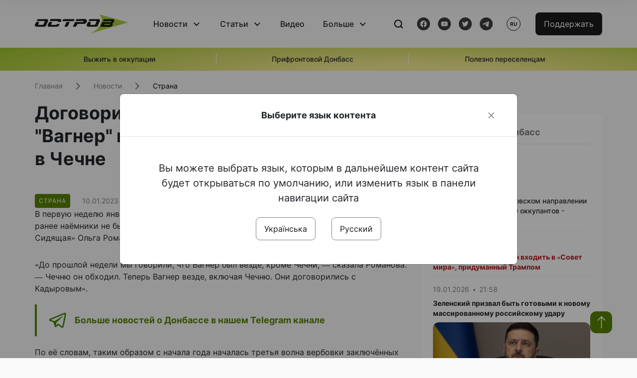

--- FILE ---
content_type: text/html; charset=UTF-8
request_url: https://www.ostro.org/ru/news/dogovorylys-s-kadyrovym-chvk-vagner-nachala-verbovku-zaklyuchyonnyh-v-chechne-i400816
body_size: 16220
content:

<!DOCTYPE html>
<html lang="ru">
<head>
    <meta charset="utf-8">
    <meta http-equiv="X-UA-Compatible" content="IE=edge">
    <title>Договорились с Кадыровым: ЧВК &quot;Вагнер&quot; начала вербовку заключённых в Чечне | ОстроВ</title>
    <link rel="apple-touch-icon" sizes="57x57" href="/favicon/apple-icon-57x57.png">
    <link rel="apple-touch-icon" sizes="60x60" href="/favicon/apple-icon-60x60.png">
    <link rel="apple-touch-icon" sizes="72x72" href="/favicon/apple-icon-72x72.png">
    <link rel="apple-touch-icon" sizes="76x76" href="/favicon/apple-icon-76x76.png">
    <link rel="apple-touch-icon" sizes="114x114" href="/favicon/apple-icon-114x114.png">
    <link rel="apple-touch-icon" sizes="120x120" href="/favicon/apple-icon-120x120.png">
    <link rel="apple-touch-icon" sizes="144x144" href="/favicon/apple-icon-144x144.png">
    <link rel="apple-touch-icon" sizes="152x152" href="/favicon/apple-icon-152x152.png">
    <link rel="apple-touch-icon" sizes="180x180" href="/favicon/apple-icon-180x180.png">
    <link rel="icon" type="image/png" sizes="192x192"  href="/favicon/android-icon-192x192.png">
    <link rel="icon" type="image/png" sizes="32x32" href="/favicon/favicon-32x32.png">
    <link rel="icon" type="image/png" sizes="96x96" href="/favicon/favicon-96x96.png">
    <link rel="icon" type="image/png" sizes="16x16" href="/favicon/favicon-16x16.png">
    <link rel="manifest" href="/favicon/manifest.json">
    <meta name="msapplication-TileColor" content="#ffffff">
    <meta name="msapplication-TileImage" content="/favicon/ms-icon-144x144.png">
    <meta name="theme-color" content="##588400">
    <meta name="apple-mobile-web-app-status-bar-style" content="black-translucent">
    <meta name="viewport"
          content="width=device-width, user-scalable=no, initial-scale=1.0, maximum-scale=1.0, minimum-scale=1.0">
    <meta name="csrf-param" content="_csrf-frontend">
<meta name="csrf-token" content="pGlUZJWQZ_J6W0WXgRB7H-_0QfOKg98gCXmNCVWPsheXCw0z49YWggorDN3oWh9V3KYmqvjT5lpfIPRCJ93idA==">
            <meta property="fb:app_id" content="583173016509071">
        <meta name="title" content="Договорились с Кадыровым: ЧВК &quot;Вагнер&quot; начала вербовку заключённых в Чечне | ОстроВ">
<meta name="description" content="В первую неделю января в колониях Чечни началась вербовка заключённых в ЧВК &amp;quot;Вагнер&amp;quot;, ранее наёмники не были замечены в этом регионе.">
<meta property="og:title" content="Договорились с Кадыровым: ЧВК &quot;Вагнер&quot; начала вербовку заключённых в Чечне">
<meta name="twitter:title" content="Договорились с Кадыровым: ЧВК &quot;Вагнер&quot; начала вербовку заключённых в Чечне">
<meta property="og:type" content="article">
<meta property="og:description" content="В первую неделю января в колониях Чечни началась вербовка заключённых в ЧВК &amp;quot;Вагнер&amp;quot;, ранее наёмники не были замечены в этом регионе.">
<meta name="twitter:description" content="В первую неделю января в колониях Чечни началась вербовка заключённых в ЧВК &amp;quot;Вагнер&amp;quot;, ранее наёмники не были замечены в этом регионе.">
<meta property="og:url" content="https://www.ostro.org/ru/news/dogovorylys-s-kadyrovym-chvk-vagner-nachala-verbovku-zaklyuchyonnyh-v-chechne-i400816">
<meta property="og:image" content="https://www.ostro.org/upload/share/news/2023/01/16/og_image_400816.png?v=1673906331">
<meta name="twitter:image" content="https://www.ostro.org/upload/share/news/2023/01/16/og_image_400816.png?v=1673906331">
<meta property="og:image:width" content="1200">
<meta property="og:image:height" content="630">
<meta property="og:image:type" content="image/png">
<link href="https://www.ostro.org/news/dogovorylys-s-kadyrovym-chvk-vagner-nachala-verbovku-zaklyuchyonnyh-v-chechne-i400817" rel="alternate" hreflang="uk">
<link href="https://www.ostro.org/news/dogovorylys-s-kadyrovym-chvk-vagner-nachala-verbovku-zaklyuchyonnyh-v-chechne-i400817" rel="alternate" hreflang="x-default">
<link href="https://www.ostro.org/ru/news/dogovorylys-s-kadyrovym-chvk-vagner-nachala-verbovku-zaklyuchyonnyh-v-chechne-i400816" rel="alternate" hreflang="ru">
<link type="application/rss+xml" href="https://www.ostro.org/rssfeed/rss.xml" title="ОстроВ - General feed of all materials" rel="alternate">
<link type="application/rss+xml" href="https://www.ostro.org/rssfeed/news.xml" title="ОстроВ - Новости" rel="alternate">
<link type="application/rss+xml" href="https://www.ostro.org/rssfeed/articles.xml" title="ОстроВ - Статьи" rel="alternate">
<link type="application/rss+xml" href="https://www.ostro.org/rssfeed/video.xml" title="ОстроВ - Видео" rel="alternate">
<link type="application/rss+xml" href="https://www.ostro.org/rssfeed/rss_ru.xml" title="ОстроВ - General feed of all materials (Русский)" rel="alternate">
<link type="application/rss+xml" href="https://www.ostro.org/rssfeed/news_ru.xml" title="ОстроВ - Новости (Русский)" rel="alternate">
<link type="application/rss+xml" href="https://www.ostro.org/rssfeed/articles_ru.xml" title="ОстроВ - Статьи (Русский)" rel="alternate">
<link type="application/rss+xml" href="https://www.ostro.org/rssfeed/video_ru.xml" title="ОстроВ - Видео (Русский)" rel="alternate">
<link href="/dist/styles/main.min.css?v=1762335726" rel="stylesheet">
<link href="/css/site.css?v=1739541963" rel="stylesheet">
<script>var newsFeed = "\/ru\/site\/news-feed";</script>    <script type="application/ld+json">{"@context":"https:\/\/schema.org","@graph":[{"@type":"NewsMediaOrganization","@id":"https:\/\/www.ostro.org#organization","name":"ОстроВ","legalName":"ГРОМАДСЬКА ОРГАНІЗАЦІЯ «ЦЕНТР ДОСЛІДЖЕНЬ СОЦІАЛЬНИХ ПЕРСПЕКТИВ ДОНБАСУ»","identifier":"R40-06473","additionalType":"https:\/\/webportal.nrada.gov.ua\/derzhavnyj-reyestr-sub-yektiv-informatsijnoyi-diyalnosti-u-sferi-telebachennya-i-radiomovlennya\/","url":"https:\/\/www.ostro.org\/","logo":{"@type":"ImageObject","url":"https:\/\/www.ostro.org\/dist\/img\/logo\/ostrov_black.svg"},"employee":{"@type":"Person","name":"Сергій Гармаш","jobTitle":"Головний редактор","url":"https:\/\/www.ostro.org\/author\/sergij-garmash-1","sameAs":"https:\/\/www.ostro.org\/author\/sergij-garmash-1"},"email":"info@ostro.org","sameAs":["https:\/\/www.facebook.com\/iaostro","https:\/\/www.youtube.com\/user\/ostroorg","https:\/\/x.com\/ostro_v","https:\/\/t.me\/iaostro","https:\/\/whatsapp.com\/channel\/0029VaqFRXdAojYln5rZTq38"]},{"@type":"WebSite","@id":"https:\/\/www.ostro.org#website","url":"https:\/\/www.ostro.org\/","name":"ОстроВ","inLanguage":"ru"},{"@type":"WebPage","@id":"https:\/\/www.ostro.org\/ru\/news\/dogovorylys-s-kadyrovym-chvk-vagner-nachala-verbovku-zaklyuchyonnyh-v-chechne-i400816#webpage","url":"https:\/\/www.ostro.org\/ru\/news\/dogovorylys-s-kadyrovym-chvk-vagner-nachala-verbovku-zaklyuchyonnyh-v-chechne-i400816","name":"Договорились с Кадыровым: ЧВК \u0022Вагнер\u0022 начала вербовку заключённых в Чечне","inLanguage":"ru","mainEntity":{"@type":"NewsArticle","@id":"https:\/\/www.ostro.org\/ru\/news\/dogovorylys-s-kadyrovym-chvk-vagner-nachala-verbovku-zaklyuchyonnyh-v-chechne-i400816#newsArticle"},"isPartOf":{"@id":"https:\/\/www.ostro.org#website"}},{"@type":"NewsArticle","@id":"https:\/\/www.ostro.org\/ru\/news\/dogovorylys-s-kadyrovym-chvk-vagner-nachala-verbovku-zaklyuchyonnyh-v-chechne-i400816#newsArticle","url":"https:\/\/www.ostro.org\/ru\/news\/dogovorylys-s-kadyrovym-chvk-vagner-nachala-verbovku-zaklyuchyonnyh-v-chechne-i400816","headline":"Договорились с Кадыровым: ЧВК \u0022Вагнер\u0022 начала вербовку заключённых в Чечне","articleBody":"В первую неделю января в колониях Чечни началась вербовка заключённых в ЧВК \u0026quot;Вагнер\u0026quot;, ранее наёмники не были замечены в этом регионе. Об этом сообщила глава фонда \u0026laquo;Русь Сидящая\u0026raquo; Ольга Романова в комментарии «Вёрстке». «До прошлой недели мы говорили, что Вагнер был везде, кроме Чечни, \u0026mdash; сказала Романова. — Чечню он обходил. Теперь Вагнер везде, включая Чечню. Они договорились с Кадыровым». По её словам, таким образом с начала года началась третья волна вербовки заключённых для участия в войне с Украиной, которая покрывает колонии во всех регионах страны. Первая волна таких вербовок, по словам Романовой, шла в центральной части страны с 26 июня по 21 сентября 2022 года, а вторая — на Урале и Дальнем Востоке с 21 сентября по конец декабря. «Вторая волна была самой большой, самой \u0026quot;урожайной\u0026quot; — с Урала до Дальнего Востока. Они набрали основную часть там, а потом в декабре вербовка приостановилась, причём везде, — рассказала Ольга Романова. — Виноват в этом был сам Пригожин. Заключённые побежали с фронта в двух направлениях: дезертирство и сдача в плен. Это приобрело массовый характер». По словам Романовой, когда число побегов с фронта начало увеличиваться, связанный с ЧВК Вагнера Telegram-канал распространил видео внесудебной казни завербованного на войну заключённого Евгения Нужина. В опубликованном ролике неизвестные в масках насмерть забили Нужина кувалдой. «Мы знаем о существовании как минимум четырёх подобных видео, которые не стали публичными, но о них рассказывают заключенные. Им их показывали, — сообщила Ольга Романова. — Эти видео приостановили вербовку. Пригожин посчитал, что видео остановят дезертирство и сдачу в плен, да, это случилось, но и число желающих воевать резко убавилось. Если до этого он заходил в зоны и брал минимум по 100 человек, а в среднем 300-400, то в декабре их количество сократилось до 20-29». Ситуация изменилась с 5 января, когда стало известно, что около 20 осуждённых, участвовавших в войне в качестве наёмников, получили помилование, сообщила глава «Руси Сидящей». «Сейчас мы наблюдаем всплеск новых вербовок, — сказала Романова. — Так, с первой недели января началась новая, третья волна».","name":"Договорились с Кадыровым: ЧВК \u0022Вагнер\u0022 начала вербовку заключённых в Чечне","description":"В первую неделю января в колониях Чечни началась вербовка заключённых в ЧВК \u0026quot;Вагнер\u0026quot;, ранее наёмники не были замечены в этом регионе. Об этом сообщила глава фонда \u0026laquo;Русь Сидящая\u0026raquo; Ольга Романова в комментарии «Вёрстке». «До","inLanguage":"ru","datePublished":"2023-01-10T15:33:29+02:00","dateModified":"2023-01-16T23:58:51+02:00","mainEntityOfPage":{"@type":"WebPage","@id":"https:\/\/www.ostro.org\/ru\/news\/dogovorylys-s-kadyrovym-chvk-vagner-nachala-verbovku-zaklyuchyonnyh-v-chechne-i400816#webpage"},"publisher":{"@id":"https:\/\/www.ostro.org#organization"},"isPartOf":{"@id":"https:\/\/www.ostro.org#website"},"editor":{"@type":"Person","name":"Сергій Гармаш","jobTitle":"Головний редактор","url":"https:\/\/www.ostro.org\/author\/sergij-garmash-1","sameAs":"https:\/\/www.ostro.org\/author\/sergij-garmash-1"},"keywords":["Россия","заключенные","Чечня","Вагнер ПВК","Вагнер найманці"],"author":{"@type":"Organization","name":"ОстроВ"},"image":{"@type":"ImageObject","url":"https:\/\/www.ostro.org\/upload\/share\/news\/2023\/01\/16\/og_image_400816.png","width":1200,"height":630}}]}</script>   
    <script async src="https://securepubads.g.doubleclick.net/tag/js/gpt.js"></script>
<script>
  window.googletag = window.googletag || {cmd: []};
  googletag.cmd.push(function() {
    googletag.defineSlot('/21688950999/Main_page_upper_articles', [[872, 125], [728, 90], [750, 100]], 'div-gpt-ad-1681369194137-0').addService(googletag.pubads());
    googletag.pubads().enableSingleRequest();
    googletag.enableServices();
  });
</script>

<script async src="https://securepubads.g.doubleclick.net/tag/js/gpt.js"></script>
<script>
  window.googletag = window.googletag || {cmd: []};
  googletag.cmd.push(function() {
    googletag.defineSlot('/21688950999/Main_in_artices', [[872, 125], [728, 90], [750, 100]], 'div-gpt-ad-1681369667713-0').addService(googletag.pubads());
    googletag.pubads().enableSingleRequest();
    googletag.enableServices();
  });
</script>

<script async src="https://securepubads.g.doubleclick.net/tag/js/gpt.js"></script>
<script>
  window.googletag = window.googletag || {cmd: []};
  googletag.cmd.push(function() {
    googletag.defineSlot('/21688950999/Nad_lentoi', [[300, 250], 'fluid', [364, 280], [240, 400], [424, 280], [250, 250], [336, 280], [200, 200], [250, 360], [300, 100], [280, 280]], 'div-gpt-ad-1683641197311-0').addService(googletag.pubads());
    googletag.pubads().enableSingleRequest();
    googletag.pubads().collapseEmptyDivs();
    googletag.enableServices();
  });
</script>

<script async src="https://securepubads.g.doubleclick.net/tag/js/gpt.js"></script>
<script>
  window.googletag = window.googletag || {cmd: []};
  googletag.cmd.push(function() {
    googletag.defineSlot('/21688950999/Nad_lentoi_mobile', [[300, 250], [424, 280], [364, 280], [280, 280], [300, 100], [200, 200], 'fluid', [250, 250], [250, 360], [240, 400], [336, 280]], 'div-gpt-ad-1683641254420-0').addService(googletag.pubads());
    googletag.pubads().enableSingleRequest();
    googletag.pubads().collapseEmptyDivs();
    googletag.enableServices();
  });
</script>

<script async src="https://securepubads.g.doubleclick.net/tag/js/gpt.js"></script>
<script>
  window.googletag = window.googletag || {cmd: []};
  googletag.cmd.push(function() {
    googletag.defineSlot('/469082444/newsite_300_250_nad_lentoi', [300, 250], 'div-gpt-ad-1678699630159-0').addService(googletag.pubads());
    googletag.pubads().enableSingleRequest();
    googletag.enableServices();
  });
</script>
<script async src="https://securepubads.g.doubleclick.net/tag/js/gpt.js"></script>
<script>
  window.googletag = window.googletag || {cmd: []};
  googletag.cmd.push(function() {
    googletag.defineSlot('/469082444/newsite_300_250_lenta2_after_news', [300, 250], 'div-gpt-ad-1673600014699-0').addService(googletag.pubads());
    googletag.pubads().enableSingleRequest();
    googletag.enableServices();
  });


</script>
<script async src="https://securepubads.g.doubleclick.net/tag/js/gpt.js"></script>
<script>
  window.googletag = window.googletag || {cmd: []};
  googletag.cmd.push(function() {
    googletag.defineSlot('/469082444/newsite_300_250_lenta3_after_pr', [300, 250], 'div-gpt-ad-1673600160800-0').addService(googletag.pubads());
    googletag.pubads().enableSingleRequest();
    googletag.enableServices();
  });
</script>
<script async src="https://securepubads.g.doubleclick.net/tag/js/gpt.js"></script>
<script>
  window.googletag = window.googletag || {cmd: []};
  googletag.cmd.push(function() {
    googletag.defineSlot('/469082444/newsite_main_pered_statti', [[220, 90], [720, 90], [728, 90]], 'div-gpt-ad-1673601097112-0').addService(googletag.pubads());
    googletag.pubads().enableSingleRequest();
    googletag.enableServices();
  });
</script>    <!-- Google tag (gtag.js) -->
<script async src="https://www.googletagmanager.com/gtag/js?id=G-C62TWCLQ2W"></script>
<script>
  window.dataLayer = window.dataLayer || [];
  function gtag(){dataLayer.push(arguments);}
  gtag('js', new Date());

  gtag('config', 'G-C62TWCLQ2W');
</script>
<!-- Google tag (gtag.js) -->
<script async src="https://www.googletagmanager.com/gtag/js?id=UA-26023455-1"></script>
<script>
  window.dataLayer = window.dataLayer || [];
  function gtag(){dataLayer.push(arguments);}
  gtag('js', new Date());

  gtag('config', 'UA-26023455-1');
</script>    <style>
        .fb_iframe_widget_fluid span, iframe.fb_ltr,.fb_iframe_widget_lift{
            width: 100% !important;
        }
    </style>
</head>
<body class="single-post ru" data-lang="ru">
    <div id="fb-root"></div>
    <script>
        window.fbAsyncInit = function () {
            FB.init({
                appId: '583173016509071',
                cookie: true,
                xfbml: true,
                version: 'v15.0'
            });
            FB.AppEvents.logPageView();
        };
        (function (d, s, id) {
            var js, fjs = d.getElementsByTagName(s)[0];
            if (d.getElementById(id)) {
                return;
            }
            js = d.createElement(s);
            js.id = id;
            js.async = true;
            js.src = "https://connect.facebook.net/ru_RU/sdk.js";
            fjs.parentNode.insertBefore(js, fjs);
        }(document, 'script', 'facebook-jssdk'));
    </script>


    <script>
        window.fbAsyncInit = function() {
            FB.init({
                appId: '583173016509071',
                autoLogAppEvents : true,
                xfbml            : true,
                version          : 'v15.0'
            });
        };
    </script>
    <script async defer crossorigin="anonymous" src="https://connect.facebook.net/ru_RU/sdk.js"></script>

<header class="header page-wrapper">
    <div class="container">
        <div class="row">
            <div class="col-12 header__wrapper">
                <div class="header__icons">
                    <div class="main-logo">
                        <a href="/ru" class="main-logo__link">
                            <img src="/dist/img/sprites/ostrov_black.svg" alt="">
                        </a>
                    </div>
                </div>

                <nav class="header__wrapper-links">
                    <ul class="header__links"><li class='elements_17  header__link'><a  class='header__link__item header__link-event link_styled' href='/ru/news'>Новости</a><div class="dropdown-menu "><div class="container"><ul class="" id="pp-17"><li class='elements_18  '><a  class='header__link' href='/ru/news'>Все новости</a></li><li class='elements_19  '><a  class='header__link' href='/ru/news/country'>Страна</a></li><li class='elements_20  '><a  class='header__link' href='/ru/news/donbas'>Донбасс</a></li></ul></li><li class='elements_22  header__link'><a  class='header__link__item header__link-event link_styled' href='/ru/articles'>Статьи</a><div class="dropdown-menu "><div class="container"><ul class="" id="pp-22"><li class='elements_23  '><a  class='header__link' href='/ru/articles'>Все статьи</a></li><li class='elements_24  '><a  class='header__link' href='/ru/articles/country'>Страна</a></li><li class='elements_25  '><a  class='header__link' href='/ru/articles/donbas'>Донбасс</a></li></ul></li><li class='elements_26  header__link'><a  class='header__link__item link_styled' href='/ru/video'>Видео</a></li><li class='elements_28  header__link'><a  class='header__link__item header__link-event link_styled' href='ru/more'>Больше</a><div class="dropdown-menu "><div class="container"><ul class="" id="pp-28"><li class='elements_48  '><a  class='header__link' href='/ru/opinions'>Мнения</a></li><li class='elements_30  '><a  class='header__link' href='/ru/poll'>Опросы</a></li><li class='elements_29  '><a  class='header__link' href='/ru/press-releases'>Пресс-релизы</a></li><li class='elements_32  '><a  class='header__link' href='/ru/archive'>Архив</a></li></ul></li></ul>                </nav>
                <div class="header__buttons">
                    <div class="header-search">
                        <div class="header-search__icon">
                            <img src="/dist/img/sprites/search.svg" alt="">
                        </div>
                    </div>
                    <div class="header-social">
                    
    <a href="https://www.facebook.com/iaostro" target="_blank">
        <div class="header-social__btn fb-head"></div>
    </a>
    <a href="https://www.youtube.com/user/ostroorg/" target="_blank">
        <div class="header-social__btn youtube-head"></div>
    </a>
    <a href="https://twitter.com/ostro_v" target="_blank">
        <div class="header-social__btn twitter-head"></div>
    </a>
    <a href="https://t.me/iaostro" target="_blank">
        <div class="header-social__btn telegram-head"></div>
    </a>

                    </div>
                    <div class="header-lang__button">
                        <div class="lang-button">ru</div><div class="lang-button__dropdown" style="top: -200px"><ul><li><a  href='/news/dogovorylys-s-kadyrovym-chvk-vagner-nachala-verbovku-zaklyuchyonnyh-v-chechne-i400817?changeLang=ua'>ua</a></li><li><a href='/ru/news/dogovorylys-s-kadyrovym-chvk-vagner-nachala-verbovku-zaklyuchyonnyh-v-chechne-i400816?changeLang=ru'>ru</a></li><li><a href='https://www.ostro.info/' target='_blank' rel='nofollow'>EN</a></li></ul></div>                    </div>
                    <div class="payment-buttons-header payment-buttons-header-hide-mobile">
                        <button type="button" class="btn btn-primary">
                            <span id="loader_btn_monobank" style="margin-right: 10px" class="spinner-border spinner-border-sm d-none" role="status" aria-hidden="true"></span>
                            <a href="/donate">Поддержать</a>
                        </button>    
                    </div>    
                    <div class="header__burger">
                        <div class="header__burger-btn"></div>
                    </div>
                </div>
                <div class="header-search__input">
                    <div class="container">
                        <form action="/ru/search" class="search-form">
                        <div class="custom-input">
                            <input class="header-input" type="text" name="q" placeholder="Поиск материала" required minlength="3">
                            <button type="submit" class="btn btn-primary btn-search">Искать</button>
                            <span class="close-search"></span>
                        </div>
                        </form>
                    </div>
                </div>
            </div>
        </div>
    </div>
</header>
<div class="menu__mob-opened">
    <div class="container">
        <ul class="menu__links"><li class='elements_17  menu__link'><a  class='menu__link-title menu__link-sub' href='/ru/news'>Новости</a><ul class="menu__sub" id="pp-17"><li class='elements_18 menu__sub-item '><a  class='' href='/ru/news'>Все новости</a></li><li class='elements_19 menu__sub-item '><a  class='' href='/ru/news/country'>Страна</a></li><li class='elements_20 menu__sub-item '><a  class='' href='/ru/news/donbas'>Донбасс</a></li></ul></li><li class='elements_22  menu__link'><a  class='menu__link-title menu__link-sub' href='/ru/articles'>Статьи</a><ul class="menu__sub" id="pp-22"><li class='elements_23 menu__sub-item '><a  class='' href='/ru/articles'>Все статьи</a></li><li class='elements_24 menu__sub-item '><a  class='' href='/ru/articles/country'>Страна</a></li><li class='elements_25 menu__sub-item '><a  class='' href='/ru/articles/donbas'>Донбасс</a></li></ul></li><li class='elements_26 menu__sub-item menu__link'><a  class='header__link__item link_styled' href='/ru/video'>Видео</a></li><li class='elements_28  menu__link'><a  class='menu__link-title menu__link-sub' href='ru/more'>Больше</a><ul class="menu__sub" id="pp-28"><li class='elements_48 menu__sub-item '><a  class='' href='/ru/opinions'>Мнения</a></li><li class='elements_30 menu__sub-item '><a  class='' href='/ru/poll'>Опросы</a></li><li class='elements_29 menu__sub-item '><a  class='' href='/ru/press-releases'>Пресс-релизы</a></li><li class='elements_32 menu__sub-item '><a  class='' href='/ru/archive'>Архив</a></li></ul></li></ul>        <div class="header-social mob-social">
            
    <a href="https://www.facebook.com/iaostro" target="_blank">
        <div class="header-social__btn fb-head"></div>
    </a>
    <a href="https://www.youtube.com/user/ostroorg/" target="_blank">
        <div class="header-social__btn youtube-head"></div>
    </a>
    <a href="https://twitter.com/ostro_v" target="_blank">
        <div class="header-social__btn twitter-head"></div>
    </a>
    <a href="https://t.me/iaostro" target="_blank">
        <div class="header-social__btn telegram-head"></div>
    </a>

        </div>
    </div>
</div>                    <div class="main-slider">
            <div class="page-wrapper">
                <div class="container">
                    <div class="swiper ">
                        <div class="swiper-wrapper">
                                                                                                <div class="swiper-slide swiper-header-slide position_center">
                                        <a href=" https://www.ostro.org/tag/vyzhyty-v-okupatsiyi">
                                            <div class="swiper-slide__content">
                                                <h6></h6>
                                                <p class="t3">
                                                    Выжить в оккупации                                                </p>
                                            </div>
                                        </a>
                                    </div>
                                                                                                                                <div class="swiper-slide swiper-header-slide position_center">
                                        <a href=" https://www.ostro.org/tag/pryfrontovyj-donbas">
                                            <div class="swiper-slide__content">
                                                <h6></h6>
                                                <p class="t3">
                                                    Прифронтовой Донбасс                                                </p>
                                            </div>
                                        </a>
                                    </div>
                                                                                                                                <div class="swiper-slide swiper-header-slide position_center">
                                        <a href=" https://www.ostro.org/tag/korysno-pereselentsyam">
                                            <div class="swiper-slide__content">
                                                <h6></h6>
                                                <p class="t3">
                                                    Полезно переселенцам                                                </p>
                                            </div>
                                        </a>
                                    </div>
                                                                                    </div>
                        <div class="swiper-pagination"></div>
                    </div>
                </div>
            </div>
        </div>
    <div class="page-wrapper">
    <div class="container page-container article">
        <nav aria-label="breadcrumb">
    <ul itemscope itemtype="https://schema.org/BreadcrumbList" class="breadcrumb"><li class=" breadcrumb__item" itemprop="itemListElement" itemscope itemtype="https://schema.org/ListItem"><a class="" href="/ru" itemprop="item"><span itemprop="name">Главная</span><meta itemprop="position" content="0"></a></li><li class=" breadcrumb__item" itemprop="itemListElement" itemscope itemtype="https://schema.org/ListItem"><a href="/ru/news" itemprop="item"><span itemprop="name">Новости</span><meta itemprop="position" content="1"></a></li><li class=" breadcrumb__item" itemprop="itemListElement" itemscope itemtype="https://schema.org/ListItem"><a class="breadcrumbs-list__link" href="/ru/news/country" itemprop="item"><span itemprop="name">Страна</span><meta itemprop="position" content="2"></a></li></ul itemscope itemtype="https://schema.org/BreadcrumbList"></nav>
        <div class="row">
            <section class="col-sm-12 col-md-7 col-lg-8 col-xl-8 page-content">
                <div class="banner-block" id="banner-13"><!-- /21688950999/Nad_lentoi_mobile -->
<div id='div-gpt-ad-1683641254420-0' style='min-width: 200px; min-height: 100px;'>
  <script>
    googletag.cmd.push(function() { googletag.display('div-gpt-ad-1683641254420-0'); });
  </script>
</div></div>                <h1 class="article__title">Договорились с Кадыровым: ЧВК "Вагнер" начала вербовку заключённых в Чечне</h1>
                                <div class="article__info">
                    <div class="article__desc">
                                                    <div class="tags">
                                
                                                                                                                <div class="tag article__tag">Страна</div>
                                                                                                </div>
                                                <div class="main-news__item__info">
                            <div class="main-news__item__date">10.01.2023</div>
                            <div class="main-news__item__time">15:33</div>
                        </div>
                        <div class="article__views">10966</div>
                    </div>

                    
                                                                        <a href="/news/dogovorylys-s-kadyrovym-chvk-vagner-nachala-verbovku-zaklyuchyonnyh-v-chechne-i400817?changeLang=ua" class="article__lang-link change_lang"
                               data-language="ua">Читати українською</a>
                                                            </div>
                                                <!--                <h4 class="article__summery">-->
                <!--                    -->                <!--                </h4>-->
                                <div class="article__content">
                    В первую неделю января в колониях Чечни началась вербовка заключённых в ЧВК &quot;Вагнер&quot;, ранее наёмники не были замечены в этом регионе. Об этом сообщила глава фонда &laquo;Русь Сидящая&raquo; Ольга Романова в комментарии «<a href="https://t.me/svobodnieslova" target="_blank" >Вёрстке</a>». </p>
<p class="" > «До прошлой недели мы говорили, что Вагнер был везде, кроме Чечни, &mdash; сказала Романова. — Чечню он обходил. Теперь Вагнер везде, включая Чечню. Они договорились с Кадыровым». </p><div class="banner-block" id="banner-18"><p><a class="share-block" href="https://t.me/iaostro" target="_blank" rel="noopener"> <img style="width: 36px; height: auto" src="/upload/media/2023/05/19/tg1.png">Больше новостей о Донбассе в нашем Telegram канале</a></p></div>
<p> По её словам, таким образом с начала года началась третья волна вербовки заключённых для участия в войне с Украиной, которая покрывает колонии во всех регионах страны. Первая волна таких вербовок, по словам Романовой, шла в центральной части страны с 26 июня по 21 сентября 2022 года, а вторая — на Урале и Дальнем Востоке с 21 сентября по конец декабря. </p>
<p> «Вторая волна была самой большой, самой &quot;урожайной&quot; — с Урала до Дальнего Востока. Они набрали основную часть там, а потом в декабре вербовка приостановилась, причём везде, — рассказала Ольга Романова. — Виноват в этом был сам Пригожин. Заключённые побежали с фронта в двух направлениях: дезертирство и сдача в плен. Это приобрело массовый характер». </p>
<p> По словам Романовой, когда число побегов с фронта начало увеличиваться, связанный с ЧВК Вагнера Telegram-канал распространил видео внесудебной казни завербованного на войну заключённого Евгения Нужина. В опубликованном ролике неизвестные в масках насмерть забили Нужина кувалдой. </p>
<p> «Мы знаем о существовании как минимум четырёх подобных видео, которые не стали публичными, но о них рассказывают заключенные. Им их показывали, — сообщила Ольга Романова. — Эти видео приостановили вербовку. Пригожин посчитал, что видео остановят дезертирство и сдачу в плен, да, это случилось, но и число желающих воевать резко убавилось. Если до этого он заходил в зоны и брал минимум по 100 человек, а в среднем 300-400, то в декабре их количество сократилось до 20-29». </p>
<p> Ситуация изменилась с 5 января, когда стало известно, что около 20 осуждённых, участвовавших в войне в качестве наёмников, получили помилование, сообщила глава «Руси Сидящей». «Сейчас мы наблюдаем всплеск новых вербовок, — сказала Романова. — Так, с первой недели января началась новая, третья волна».</p><p>
  
 
                </div>
                                                <div class="action rounded">
                    <h3>Раньше «ОстроВ» поддерживали грантодатели. Сегодня нашу независимость сохранит только Ваша поддержка</h3>
                        <a href="/donate" class="btn btn-primary">Поддержать</a>
                </div>
                                <div class="article__footer">
                    <div class="share">
    <p>Поделиться:</p>
    <div class="share-icons">
        <a href="javascript:void(0)" onclick="socialShare('twitter')" class="share-icons__item twitter-head"></a>
        <a href="javascript:void(0)" onclick="socialShare('facebook')" class="share-icons__item fb-head"></a>
        <a href="javascript:void(0)" onclick="socialShare('telegram')" class="share-icons__item telegram-head"></a>
        <a href="javascript:void(0)" onclick="socialShare('viber')" class="share-icons__item viber-head"></a>
        <a href="javascript:void(0)" onclick="socialShare('whatsapp')" class="share-icons__item whatsapp-head"></a>
        <a href="javascript:void(0)" onclick="socialShare('link')" class="share-icons__item link-head">
        </a>
    <span class="copied" id="copied">Скопировано</span>
    </div>
</div>                    
<div class="tags-group">
    <p>Теги:</p>
    <div class="tags-wrapper">
            <a href="/ru/tag/rossyya" class="tag">Россия</a>
            <a href="/ru/tag/zaklyuchennye" class="tag">заключенные</a>
            <a href="/ru/tag/chechnya" class="tag">Чечня</a>
            <a href="/ru/tag/vagner-pvk" class="tag">Вагнер ПВК</a>
            <a href="/ru/tag/vagner-najmantsi" class="tag">Вагнер найманці</a>
        </div>
</div>
                    <div class="banner-container">
                        <div class="banner-block" id="banner-7"><script async src="https://pagead2.googlesyndication.com/pagead/js/adsbygoogle.js?client=ca-pub-4709105346903522"
     crossorigin="anonymous"></script>
<!-- Adapt_before comments -->
<ins class="adsbygoogle"
     style="display:block"
     data-ad-client="ca-pub-4709105346903522"
     data-ad-slot="9618346392"
     data-ad-format="auto"
     data-full-width-responsive="true"></ins>
<script>
     (adsbygoogle = window.adsbygoogle || []).push({});
</script></div>                                            </div>
                    <!-- fb plugin -->
                    
<div class="facebook-comments">
    <div class="fb-comments" data-width="100%" data-href="https://www.ostro.org/ru/news/dogovorylys-s-kadyrovym-chvk-vagner-nachala-verbovku-zaklyuchyonnyh-v-chechne-i400816" data-numposts="5"></div>
</div>

                </div>
                
<div class="related-articles">
    <h3 class="section-header">Материалы по теме </h3>
            <a href="/ru/news/back-in-the-u-s-s-r-v-rossyy-y-na-okkupyrovannyh-terrytoryyah-budut-stavyt-otsenky-za-povedenye-v-i545408" class="news-page__item">
                        <div class="news-content">
                <div class="theme__desc">
                    <div class="main-news__item__info">
                        <div class="main-news__item__date">18.01.2026</div>
                        <div class="main-news__item__time">17:55</div>
                    </div>
                                    </div>
                <h5>Back In The U.S.S.R.: в россии и на оккупированных территориях будут ставить оценки за поведение в школах</h5>
            </div>
        </a>
            <a href="/ru/news/ydeolog-russkogo-myra-nelzya-soglasytsya-s-sushhestvovanyem-suverennoj-armenyy-azerbajdzhana-i545402" class="news-page__item">
                        <div class="news-content">
                <div class="theme__desc">
                    <div class="main-news__item__info">
                        <div class="main-news__item__date">18.01.2026</div>
                        <div class="main-news__item__time">16:22</div>
                    </div>
                                                                        
<div class="tags-btn">
    <span class="tag-small">Видео</span>
</div>
                                                            </div>
                <h5>Идеолог "русского мира": Нельзя согласиться с существованием суверенной Армении, Азербайджана, Казахстана, Грузии, Узбекистана</h5>
            </div>
        </a>
            <a href="/ru/news/rusnyu-na-myaso-v-rossyy-daly-3-goda-kolonyy-urozhentsu-yvano-frankovska-za-slova-skazannye-v-i545327" class="news-page__item">
                        <div class="news-content">
                <div class="theme__desc">
                    <div class="main-news__item__info">
                        <div class="main-news__item__date">17.01.2026</div>
                        <div class="main-news__item__time">13:59</div>
                    </div>
                                    </div>
                <h5>«Русню на мясо»: в россии дали 3 года колонии уроженцу Ивано-Франковска за слова, сказанные в санатории. Донесли 13 свидетелей</h5>
            </div>
        </a>
            <a href="/ru/news/v-roskosmose-anonsyrovaly-seryjnoe-proyzvodstvo-sputnykov-zorkyj-dlya-upravlenyya-dronamy-i545307" class="news-page__item">
                        <div class="news-content">
                <div class="theme__desc">
                    <div class="main-news__item__info">
                        <div class="main-news__item__date">17.01.2026</div>
                        <div class="main-news__item__time">11:58</div>
                    </div>
                                    </div>
                <h5>В роскосмосе анонсировали серийное производство спутников "Зоркий" для управления дронами</h5>
            </div>
        </a>
    </div>
                <div class="banner-container">
                    <div class="banner-block" id="banner-9"><script async src="https://pagead2.googlesyndication.com/pagead/js/adsbygoogle.js?client=ca-pub-4709105346903522"
     crossorigin="anonymous"></script>
<!-- Adapt_before comments -->
<ins class="adsbygoogle"
     style="display:block"
     data-ad-client="ca-pub-4709105346903522"
     data-ad-slot="9618346392"
     data-ad-format="auto"
     data-full-width-responsive="true"></ins>
<script>
     (adsbygoogle = window.adsbygoogle || []).push({});
</script></div>                                    </div>
                <section class="articles rounded">
    <a href="/ru/articles">
    <h3 class="section-header">Статьи</h3>
    </a>

            <a href="/ru/articles/dlya-uluchshenyya-patryotycheskogo-vospytanyya-mynysterstvo-oborony-rossyy-napravyt-v-shkoly-svoyh-i545428 " class="articles__item">
    <div class="articles__item__img  rounded">
        <img src="https://www.ostro.org/upload/articles/2026/01/18/children_312x180.jpg?v=1768768257" alt="" title="Для улучшения патриотического воспитания Министерство обороны России направит в школы своих комиссаров? Обзор СМИ оккупированного Донбасса">                    <div class="category-group">
                                      <span class="tag ">Донбасс</span>
                            </div>
            </div>
    <div class="articles__item__content ">
        <div class="main-news__item__info">
            <div class="main-news__item__date">18.01.2026</div>
            <div class="main-news__item__time">22:32</div>
        </div>
        <h4>Для улучшения патриотического воспитания Министерство обороны России направит в школы своих комиссаров? Обзор СМИ оккупированного Донбасса</h4>
                    <div class="articles__item__text">Вместе с последними порциями новогодних оливье и селедки "под шубой" в СМИ оккупированного Донбасса закончился и оптимизм в отношении многочисленных пожеланий и обещаний московских и местных чиновников. Внезапно выяснилось, что почти за четыре года...</div>
            </div>
</a>            <a href="/ru/articles/korotkoe-schaste-luganskyj-dnevnyk-i545144 " class="articles__item">
    <div class="articles__item__img  rounded">
        <img src="https://www.ostro.org/upload/articles/2026/01/15/8270575770-5341974007-b_312x180.jpg?v=1768478479" alt="" title="«Короткое счастье». Луганский дневник">                    <div class="category-group">
                                      <span class="tag ">Луганск</span>
                            </div>
            </div>
    <div class="articles__item__content ">
        <div class="main-news__item__info">
            <div class="main-news__item__date">15.01.2026</div>
            <div class="main-news__item__time">20:00</div>
        </div>
        <h4>«Короткое счастье». Луганский дневник</h4>
                    <div class="articles__item__text">Мне навстречу едет машина-холодильник с табличкой "200". Их очень много по городу. Эта маленькая, уютная. И табличка «200» на лобовом стекле в обрамлении новогодней гирлянды…</div>
            </div>
</a>            <a href="/ru/articles/zavershenye-svo-budet-vosprynymatsya-trampom-kak-vozmozhnost-zaklyuchenyya-vygodnyh-sdelok-s-i545032 " class="articles__item">
    <div class="articles__item__img  rounded">
        <img src="https://www.ostro.org/upload/articles/2026/01/14/293c34_312x180.jpg?v=1768392994" alt="" title="«Завершение СВО будет восприниматься Трампом как возможность заключения выгодных сделок с Кремлем». Российские СМИ об Украине">                    <div class="category-group">
                                      <span class="tag ">Мир</span>
                            </div>
            </div>
    <div class="articles__item__content ">
        <div class="main-news__item__info">
            <div class="main-news__item__date">14.01.2026</div>
            <div class="main-news__item__time">14:06</div>
        </div>
        <h4>«Завершение СВО будет восприниматься Трампом как возможность заключения выгодных сделок с Кремлем». Российские СМИ об Украине</h4>
                    <div class="articles__item__text">Именно Европа неизбежно станет главным проигравшим в сценарии завершения СВО на российских условиях. Перспектива того, что в 2026 году там возникнет готовность признать свое поражение и переосмыслить свой устоявшийся подход к Москве, пока выглядит...</div>
            </div>
</a>    
    <a href="/ru/articles" class="text-link all-articles">Все статьи</a>


</section>
            </section>
            <aside class="col-sm-12 col-md-5 col-lg-4 col-xl-4 aside-panel news-aside">
                <div class="" id="aside-news">
    <div class="banner-block" id="banner-1"><!-- /21688950999/Nad_lentoi -->
<div id='div-gpt-ad-1683641197311-0' style='min-width: 200px; min-height: 100px;'>
  <script>
    googletag.cmd.push(function() { googletag.display('div-gpt-ad-1683641197311-0'); });
  </script>
</div></div>
            
            <div class="news-wrapper rounded">
                <div class="all-news">
                                            <ul class="tabs">
                            <li class="tabs__item ">
                                <a data-cat="" class="tabs__link tabs__link_active news_feed_link" href="#">
                                    Все новости                                </a>
                            </li>
                                                            <li class="tabs__item">
                                    <a data-cat="2" class="tabs__link news_feed_link"
                                       href="#">Донбасс</a>
                                </li>
                                                    </ul>
                                        <div class="aside-news" id="news-feed">
                                                        <h4 class="aside-news__date ">Сегодня</h4>


    <div class="aside-news__item ">
    <a href="/ru/news/s-nachala-sutok-na-pokrovskom-napravlenyy-lykvydyrovano-pochty-40-okkupantov-genshtab-i545529">
        <div class="theme__desc">
            <div class="main-news__item__info">
                <div class="main-news__item__date">19.01.2026</div>
                <div class="main-news__item__time">22:47</div>
            </div>
                    </div>
        <p class="t6  ">
            С начала суток на Покровском направлении ликвидировано почти 40 оккупантов - Генштаб        </p>
        
    </a>
</div>                                                    

    <div class="aside-news__item ">
    <a href="/ru/news/makron-poka-ne-nameren-vhodyt-v-sovet-myra-prydumannyj-trampom-i545530">
        <div class="theme__desc">
            <div class="main-news__item__info">
                <div class="main-news__item__date">19.01.2026</div>
                <div class="main-news__item__time">22:31</div>
            </div>
                    </div>
        <p class="t6 hot ">
            Макрон пока не намерен входить в «Совет мира», придуманный Трампом        </p>
        
    </a>
</div>                                                    

    <div class="aside-news__item ">
    <a href="/ru/news/zelenskyj-pryzval-byt-gotovymy-k-novomu-massyrovannomu-udaru-rf-i545527">
        <div class="theme__desc">
            <div class="main-news__item__info">
                <div class="main-news__item__date">19.01.2026</div>
                <div class="main-news__item__time">21:58</div>
            </div>
                    </div>
        <p class="t6  bold-text">
            Зеленский призвал быть готовыми к новому массированному российскому удару        </p>
                    <div class="aside-news__img rounded">
                <div class="aside-news__overlay"></div>
                <img src="https://www.ostro.org/upload/news/2026/01/19/zel-16845090_376x212.jpg?v=1768852641" alt="" title="Зеленский призвал быть готовыми к новому массированному российскому удару">            </div>
        
    </a>
</div>                                                    

    <div class="aside-news__item ">
    <a href="/ru/news/genshtab-podtverzhdaet-v-krasnodarskom-krae-y-belgorodskoj-oblasty-porazheny-i545524">
        <div class="theme__desc">
            <div class="main-news__item__info">
                <div class="main-news__item__date">19.01.2026</div>
                <div class="main-news__item__time">21:32</div>
            </div>
                    </div>
        <p class="t6  ">
            Генштаб подтверждает: в Краснодарском крае и Белгородской области поражены нефтеперерабатывающие предприятия        </p>
        
    </a>
</div>                                                    

    <div class="aside-news__item ">
    <a href="/ru/news/rossyjskye-komandyry-posylayut-soldat-na-smert-po-gazovoj-trube-dlya-zahvata-kupyanska-i545522">
        <div class="theme__desc">
            <div class="main-news__item__info">
                <div class="main-news__item__date">19.01.2026</div>
                <div class="main-news__item__time">21:18</div>
            </div>
                    </div>
        <p class="t6  ">
            Российские командиры посылают солдат на смерть по газовой трубе для захвата Купянска        </p>
        
    </a>
</div>                                                    

    <div class="aside-news__item ">
    <a href="/ru/news/v-pryfrontovoj-novokrasnyanke-vozle-kremennoj-porazhen-sklad-bpla-vraga-genshtab-i545521">
        <div class="theme__desc">
            <div class="main-news__item__info">
                <div class="main-news__item__date">19.01.2026</div>
                <div class="main-news__item__time">20:58</div>
            </div>
                    </div>
        <p class="t6  ">
            В прифронтовой Новокраснянке возле Кременной поражен склад БПЛА врага - Генштаб        </p>
        
    </a>
</div>                                                    

    <div class="aside-news__item ">
    <a href="/ru/news/bolee-40-mobylnyh-kuhon-ot-gschs-rabotayut-v-kyeve-ukrzalyznytsya-pomogaet-sdelat-bolshe-i545516">
        <div class="theme__desc">
            <div class="main-news__item__info">
                <div class="main-news__item__date">19.01.2026</div>
                <div class="main-news__item__time">20:30</div>
            </div>
                                                
<div class="tags-btn">
    <span class="tag-small">Фото</span>
</div>
                                    </div>
        <p class="t6  bold-text">
            Более 40 мобильных кухонь от ГСЧС работают в Киеве, «Укрзализныця» помогает сделать больше        </p>
                    <div class="aside-news__img rounded">
                <div class="aside-news__overlay"></div>
                <img src="https://www.ostro.org/upload/news/2026/01/19/photo-2026-01-19-18-55-56_376x212.jpg?v=1768846392" alt="" title="Более 40 мобильных кухонь от ГСЧС работают в Киеве, «Укрзализныця» помогает сделать больше">            </div>
        
    </a>
</div>                                                    

    <div class="aside-news__item ">
    <a href="/ru/news/prezydent-bolgaryy-podal-v-otstavku-i545512">
        <div class="theme__desc">
            <div class="main-news__item__info">
                <div class="main-news__item__date">19.01.2026</div>
                <div class="main-news__item__time">20:19</div>
            </div>
                    </div>
        <p class="t6  ">
            Президент Болгарии подал в отставку        </p>
        
    </a>
</div>                                                    

    <div class="aside-news__item ">
    <a href="/ru/news/polsha-y-rumynyya-ne-budut-napravlyat-svoy-vojska-v-ukraynu-hotyat-ogranychytsya-logystycheskym-i545514">
        <div class="theme__desc">
            <div class="main-news__item__info">
                <div class="main-news__item__date">19.01.2026</div>
                <div class="main-news__item__time">20:11</div>
            </div>
                    </div>
        <p class="t6  ">
            Польша и Румыния не будут направлять войска в Украину, хотят ограничиться «логистическим обеспечением»        </p>
        
    </a>
</div>                                                    

    <div class="aside-news__item ">
    <a href="/ru/news/podozrenye-poluchyly-10-plennyh-predatelej-yz-luganskoj-donetskoj-y-zaporozhskoj-oblastej-voevaly-i545511">
        <div class="theme__desc">
            <div class="main-news__item__info">
                <div class="main-news__item__date">19.01.2026</div>
                <div class="main-news__item__time">19:41</div>
            </div>
                    </div>
        <p class="t6  ">
            Подозрение получили 10 пленных предателей из Луганской, Донецкой и Запорожской областей: воевали против ВСУ на Донбассе - СБУ        </p>
        
    </a>
</div>                                                    

    <div class="aside-news__item ">
    <a href="/ru/news/tramp-zlytsya-yz-za-grenlandyy-sovetuet-evrope-sosredotochytsya-na-vojne-v-ukrayne-i545508">
        <div class="theme__desc">
            <div class="main-news__item__info">
                <div class="main-news__item__date">19.01.2026</div>
                <div class="main-news__item__time">19:23</div>
            </div>
                    </div>
        <p class="t6  ">
            Трамп злится из-за Гренландии - советует Европе "сосредоточиться на войне в Украине"        </p>
        
    </a>
</div>                                                    

    <div class="aside-news__item ">
    <a href="/ru/news/v-okkupyrovannom-luganske-fura-ne-vpysalas-v-povorot-i545497">
        <div class="theme__desc">
            <div class="main-news__item__info">
                <div class="main-news__item__date">19.01.2026</div>
                <div class="main-news__item__time">18:59</div>
            </div>
                                                
<div class="tags-btn">
    <span class="tag-small">ФОТОФАКТ</span>
</div>
                                    </div>
        <p class="t6  bold-text">
            В оккупированном Луганске фура "не вписалась" в поворот        </p>
        
    </a>
</div>                                                    

    <div class="aside-news__item ">
    <a href="/ru/news/rossyyane-gotovyat-ataky-na-energoobekty-atomnyh-stantsyj-shmygal-proynformyroval-gendyrektora-i545504">
        <div class="theme__desc">
            <div class="main-news__item__info">
                <div class="main-news__item__date">19.01.2026</div>
                <div class="main-news__item__time">18:41</div>
            </div>
                                                
<div class="tags-btn">
    <span class="tag-small">Фото</span>
</div>
                                    </div>
        <p class="t6  ">
            Россияне готовят атаки на энергообъекты атомных станций: Шмыгаль проинформировал гендиректора МАГАТЭ        </p>
        
    </a>
</div>                                                    

    <div class="aside-news__item ">
    <a href="/ru/news/zelenskyj-y-fedorov-soglasovaly-pervye-zadachy-novogo-mynystra-i545501">
        <div class="theme__desc">
            <div class="main-news__item__info">
                <div class="main-news__item__date">19.01.2026</div>
                <div class="main-news__item__time">18:18</div>
            </div>
                                                
<div class="tags-btn">
    <span class="tag-small">Фото</span>
</div>
                                    </div>
        <p class="t6  ">
            Зеленский и Федоров согласовали первые задачи нового министра        </p>
                    <div class="aside-news__img rounded">
                <div class="aside-news__overlay"></div>
                <img src="https://www.ostro.org/upload/news/2026/01/19/photo-2026-01-19-17-35-59_376x212.jpg?v=1768838209" alt="" title="Зеленский и Федоров согласовали первые задачи нового министра">            </div>
        
    </a>
</div>                                                    

    <div class="aside-news__item ">
    <a href="/ru/news/v-tak-nazyvaemoj-dnr-k-vodnomu-kryzysu-dobavylys-problemy-s-otoplenyem-i545495">
        <div class="theme__desc">
            <div class="main-news__item__info">
                <div class="main-news__item__date">19.01.2026</div>
                <div class="main-news__item__time">17:56</div>
            </div>
                    </div>
        <p class="t6  bold-text">
            В так называемой "ДНР" к водному кризису добавились проблемы с отоплением         </p>
        
    </a>
</div>                                                    

    <div class="aside-news__item ">
    <a href="/ru/news/vrag-snova-udaryl-po-harkovu-teper-kabamy-est-pogybshaya-10-ranenyh-i545485">
        <div class="theme__desc">
            <div class="main-news__item__info">
                <div class="main-news__item__date">19.01.2026</div>
                <div class="main-news__item__time">17:17</div>
            </div>
                                                
<div class="tags-btn">
    <span class="tag-small">Фото</span>
</div>
                                    
<div class="tags-btn">
    <span class="tag-small">Видео</span>
</div>
                                    </div>
        <p class="t6  bold-text">
            Враг снова ударил по Харькову - теперь КАБами: есть погибшая, 10 раненых        </p>
                    <div class="aside-news__img rounded">
                <div class="aside-news__overlay"></div>
                <img src="https://www.ostro.org/upload/news/2026/01/19/photo-2026-01-19-16-34-33_376x212.jpg?v=1768835676" alt="" title="Враг снова ударил по Харькову - теперь КАБами: есть погибшая, 10 раненых">            </div>
        
    </a>
</div>                                                    

    <div class="aside-news__item ">
    <a href="/ru/news/s-nachala-sutok-pochty-30-atak-yz-78-rossyyane-sovershyly-na-pokrovskom-napravlenyy-genshtab-i545482">
        <div class="theme__desc">
            <div class="main-news__item__info">
                <div class="main-news__item__date">19.01.2026</div>
                <div class="main-news__item__time">17:00</div>
            </div>
                    </div>
        <p class="t6  ">
            С начала суток почти 30 атак из 78 россияне совершили на Покровском направлении - Генштаб        </p>
        
    </a>
</div>                                                    

    <div class="aside-news__item ">
    <a href="/ru/news/vsled-za-putynym-tramp-pryglasyl-v-sovet-myra-eshhe-odnogo-myrotvortsa-i545483">
        <div class="theme__desc">
            <div class="main-news__item__info">
                <div class="main-news__item__date">19.01.2026</div>
                <div class="main-news__item__time">16:53</div>
            </div>
                    </div>
        <p class="t6  bold-text">
            Вслед за Путиным Трамп пригласил в "Совет мира" еще одного "миротворца"        </p>
        
    </a>
</div>                                                    

    <div class="aside-news__item ">
    <a href="/ru/news/cheshskoe-pravytelstvo-otkazalos-prodavat-ukrayne-samolety-l-159-o-kotoryh-govoryl-prezydent-pavel-i545476">
        <div class="theme__desc">
            <div class="main-news__item__info">
                <div class="main-news__item__date">19.01.2026</div>
                <div class="main-news__item__time">16:17</div>
            </div>
                    </div>
        <p class="t6  bold-text">
            Чешское правительство отказалось продавать Украине самолеты L-159, о которых говорил президент Павел        </p>
        
    </a>
</div>                                                    

    <div class="aside-news__item ">
    <a href="/ru/news/pogybla-zhenshhyna-ranen-muzhchyna-povrezhdeno-bolee-20-domov-rashysty-sbrosyly-na-slavyansk-i545480">
        <div class="theme__desc">
            <div class="main-news__item__info">
                <div class="main-news__item__date">19.01.2026</div>
                <div class="main-news__item__time">15:58</div>
            </div>
                    </div>
        <p class="t6  bold-text">
            Погибла женщина, ранен мужчина, повреждено более 20 домов: рашисты сбросили на Славянск четыре авиабомбы        </p>
                    <div class="aside-news__img rounded">
                <div class="aside-news__overlay"></div>
                <img src="https://www.ostro.org/upload/news/2026/01/19/photo-2026-01-19-15-41-48_376x212.jpg?v=1768830475" alt="" title="Погибла женщина, ранен мужчина, повреждено более 20 домов: рашисты сбросили на Славянск четыре авиабомбы">            </div>
        
    </a>
</div>                                            </div>
                    <a href="/ru/news"
                       class="text-link all-articles">Все новости</a>
                </div>
            </div>
                </div>                <div class="banner-block" id="banner-2"><script async src="https://pagead2.googlesyndication.com/pagead/js/adsbygoogle.js?client=ca-pub-4709105346903522"
     crossorigin="anonymous"></script>
<!-- new_300x250_lenta2 -->
<ins class="adsbygoogle"
     style="display:block"
     data-ad-client="ca-pub-4709105346903522"
     data-ad-slot="7773488167"
     data-ad-format="auto"
     data-full-width-responsive="true"></ins>
<script>
     (adsbygoogle = window.adsbygoogle || []).push({});
</script></div>            <div class="press-reliz rounded">
            <h4 class="press-reliz__title">
                <a href="/ru/press-releases">
                    Пресс-релизы                </a></h4>
                            <a href="/ru/press-releases/oborudovanye-dlya-podklyuchenyya-ynterneta-chto-realno-nuzhno-doma-i545470">
    <div class="press-reliz__item">
        <div class="theme__desc">
            <div class="main-news__item__info">
                <div class="main-news__item__date">19.01.2026</div>
                <div class="main-news__item__time">14:58</div>
            </div>
        </div>
        <p class="t6">Оборудование для подключения интернета: что реально нужно дома</p>
    </div>
</a>                            <a href="/ru/press-releases/nadezhnye-alyumynyevye-fasadnye-systemy-luchshyj-vybor-dlya-sovremennyh-zdanyj-v-ukrayne-i545469">
    <div class="press-reliz__item">
        <div class="theme__desc">
            <div class="main-news__item__info">
                <div class="main-news__item__date">19.01.2026</div>
                <div class="main-news__item__time">14:57</div>
            </div>
        </div>
        <p class="t6">Надежные алюминиевые фасадные системы: лучший выбор для современных зданий в Украине</p>
    </div>
</a>                            <a href="/ru/press-releases/podarok-na-den-vlyublennyh-v-chernygove-format-kotoryj-dejstvytelno-udyvlyaet-i545226">
    <div class="press-reliz__item">
        <div class="theme__desc">
            <div class="main-news__item__info">
                <div class="main-news__item__date">16.01.2026</div>
                <div class="main-news__item__time">11:13</div>
            </div>
        </div>
        <p class="t6">Подарок на День влюбленных в Чернигове: формат, который действительно удивляет</p>
    </div>
</a>                            <a href="/ru/press-releases/programmy-uhoda-za-lezhachymy-patsyentamy-vnymanye-k-kazhdoj-melochy-i545023">
    <div class="press-reliz__item">
        <div class="theme__desc">
            <div class="main-news__item__info">
                <div class="main-news__item__date">14.01.2026</div>
                <div class="main-news__item__time">13:01</div>
            </div>
        </div>
        <p class="t6">Программы ухода за лежачими пациентами: внимание к каждой мелочи</p>
    </div>
</a>                            <a href="/ru/press-releases/gde-kupyt-vhodnye-dvery-topovye-nadezhnye-varyanty-ot-vedushhego-ukraynskogo-brenda-i544973">
    <div class="press-reliz__item">
        <div class="theme__desc">
            <div class="main-news__item__info">
                <div class="main-news__item__date">13.01.2026</div>
                <div class="main-news__item__time">19:49</div>
            </div>
        </div>
        <p class="t6">Где купить входные двери: топовые надежные варианты от ведущего украинского бренда</p>
    </div>
</a>                        <a href="/ru/press-releases"
               class="text-link all-articles">Все пресс-релизы</a>
        </div>
        <div class="banner-block" id="banner-3"><script async src="https://pagead2.googlesyndication.com/pagead/js/adsbygoogle.js?client=ca-pub-4709105346903522"
     crossorigin="anonymous"></script>
<!-- new_300x250_lenta3 -->
<ins class="adsbygoogle"
     style="display:block"
     data-ad-client="ca-pub-4709105346903522"
     data-ad-slot="3846933010"
     data-ad-format="auto"
     data-full-width-responsive="true"></ins>
<script>
     (adsbygoogle = window.adsbygoogle || []).push({});
</script></div>            </aside>
        </div>
    </div>
</div><div class="modal fade" id="language" tabindex="-1" aria-labelledby="language" aria-hidden="true">
    <div class="modal-dialog modal-dialog-centered modal-lg modal-md modal-sm">
        <div class="modal-content">
            <div class="modal-header">
                <h5 class="modal-title " id="exampleModalLabel">Выберите язык контента</h5>
                <button type="button" class="btn-close-popup" data-bs-dismiss="modal" aria-label="Close"></button>
            </div>
            <div class="modal-body">
                <p>Вы можете выбрать язык, которым в дальнейшем контент сайта будет открываться по умолчанию, или изменить язык в панели навигации сайта</p>
                <div class="btn-group">
                                            <button type="button" data-language="ua" data-url="/"
                                class="btn btn-secondary select_language">
                            Українська                        </button>
                                            <button type="button" data-language="ru" data-url="/ru"
                                class="btn btn-secondary select_language">
                            Русский                        </button>
                                    </div>
            </div>
        </div>
    </div>
</div><div class="page-wrapper hide-mob">
    <div class="container page-container">
        <div class="banner-container">
            <div class="banner-block" id="banner-11"><script async src="https://pagead2.googlesyndication.com/pagead/js/adsbygoogle.js?client=ca-pub-4709105346903522"
     crossorigin="anonymous"></script>
<!-- Adapt_before comments -->
<ins class="adsbygoogle"
     style="display:block"
     data-ad-client="ca-pub-4709105346903522"
     data-ad-slot="9618346392"
     data-ad-format="auto"
     data-full-width-responsive="true"></ins>
<script>
     (adsbygoogle = window.adsbygoogle || []).push({});
</script></div>                    </div>
    </div>
</div>
<footer class="footer">
    <div class="page-wrapper">
        <div class="container footer-container">
            <div class="row footer-row mb-xl-2">
                <div class=" col-xs-12 col-sm-12 col-md-12 col-xl-3">
                    <div class="footer__info">
                        <a href="/ru">
                            <img src="/dist/img/sprites/logo.svg" alt="" class="footer__logo">
                        </a>
                        <p>
                            <span class="copy-right">© 2002-2026 «ОстроВ»</span>
                            Любое использование материалов сайта «ОстроВ» разрешается при условии активной ссылки на www.ostro.org и указания названия сайта.</p>
                    </div>
                </div>
                <div class="col-xs-12 col-sm-12 col-md-12 col-xl-7 footer__nav ">
                    <ul class="footer-nav col-md-12"><li class='elements_39  footer-nav__item'><a  class='' href='/ru'>Главная</a></li><li class='elements_40  footer-nav__item'><a  class='' href='/ru/articles'>Статьи</a></li><li class='elements_41  footer-nav__item'><a  class='' href='/ru/video'>Видео</a></li><li class='elements_43  footer-nav__item'><a  class='' href='/ru/press-releases'>Пресс-релизы</a></li><li class='elements_44  footer-nav__item'><a  class='' href='/ru/donbas'>Донбасс</a></li></ul>                </div>
            </div>
            <div class="row footer__contact mb-xl-4">
                <div class="col-xl-3 col-md-6 ">
                    <p class="footer-firm">ГО Центр досліджень соціальних перспектив Донбасу; <br />Информационное агентство «ОстроВ»</p>
                </div>
                <div class="col-xl-3 col-md-6 mb-lg-3 mb-md-3">
                    <p class="contact-description">Связаться с редакцией:</p>
                    <a href="/cdn-cgi/l/email-protection#355c5b535a755a4641475a1b5a4752"><span class="__cf_email__" data-cfemail="d0b9beb6bf90bfa3a4a2bffebfa2b7">[email&#160;protected]</span></a>
                </div>
                <div class="col-xl-3 col-md-6 ">
                    <p class="contact-description">Присоединяйся к нам:</p>
                    <div class="footer__social">
                                                    <a href="https://www.facebook.com/iaostro" target="_blank">
                                <div class="social-icon facebook"></div>
                            </a>
                                                                            <a href="https://www.youtube.com/user/ostroorg/" target="_blank">
                                <div class="social-icon youtube"></div>
                            </a>
                                                                            <a href="https://twitter.com/ostro_v" target="_blank">
                                <div class="social-icon twitter"></div>
                            </a>
                                                                            <a href="https://t.me/iaostro" target="_blank">
                                <div class="social-icon telegram"></div>
                            </a>
                                                                                                            <a target="_blank" href="/rssfeed/rss_ru.xml">
                                    <div class="social-icon rss"></div>
                                </a>
                                                                        </div>
                </div>
                <div class="col-md-6 col-xl-3 ">
                    <p class="contact-description">Поддержать проект</p>
                    <a href="/ru/donate" class="btn footer-btn">Поддержать</a>
                </div>
            </div>
            <div class="row footer-info">
                                <div class="col-xl-3 col-md-6 ">
                    <p>Проект осуществляется при содействии: Национального фонда поддержки демократии (Мнения авторов не обязательно совпадают с официальной позицией Фонда);</p>                                    </div>
                            </div>
            <div class="row info-pages">
                <div class="col-xl-9 col-md-6">
                <ul class="footer-secondary"><li class='elements_46  col-xl-4 col-lg-6 col-sm-12'><a  class='' href='/ru/privacy-policy'>Политика конфиденциальности</a></li></ul>                </div>
                <div class="col-xl-3 col-md-6">
                    <a href="//www.i.ua/" target="_blank" onclick="this.href='//i.ua/r.php?869';" title="Rated by I.UA">
                        <script data-cfasync="false" src="/cdn-cgi/scripts/5c5dd728/cloudflare-static/email-decode.min.js"></script><script type="text/javascript" language="javascript">iS='<img src="//r.i.ua/s?u869&p62&n'+Math.random();
                            iD=document;if(!iD.cookie)iD.cookie="b=b; path=/";if(iD.cookie)iS+='&c1';
                            iS+='&d'+(screen.colorDepth?screen.colorDepth:screen.pixelDepth)
                                +"&w"+screen.width+'&h'+screen.height;
                            iT=iD.referrer.slice(7);iH=window.location.href.slice(7);
                            ((iI=iT.indexOf('/'))!=-1)?(iT=iT.substring(0,iI)):(iI=iT.length);
                            if(iT!=iH.substring(0,iI))iS+='&f'+escape(iD.referrer.slice(7));
                            iS+='&r'+escape(iH);
                            iD.write(iS+'" border="0" width="88" height="31" />');
                            </script>
                    </a>
                </div>
            </div>
        </div>
    </div>
    <!--button id="scrollUpBtn">
        <img src="/dist/img/sprites/scroll-up.svg" alt="">
    </button-->
    <button id="scrollUpBtn" style="opacity: 1; pointer-events: all;" aria-label="Scroll up">
    <img src="/dist/img/sprites/scroll-up.svg" alt="" aria-hidden="true">
</button>
</footer><script src="/dist/js/vendor.min.js?v=1691753201"></script>
<script src="/dist/js/main.min.js?v=1691753201"></script>
<script src="/js/site.js?v=1677533409"></script><script defer src="https://static.cloudflareinsights.com/beacon.min.js/vcd15cbe7772f49c399c6a5babf22c1241717689176015" integrity="sha512-ZpsOmlRQV6y907TI0dKBHq9Md29nnaEIPlkf84rnaERnq6zvWvPUqr2ft8M1aS28oN72PdrCzSjY4U6VaAw1EQ==" data-cf-beacon='{"version":"2024.11.0","token":"336547d4446c46318ddd372789520196","server_timing":{"name":{"cfCacheStatus":true,"cfEdge":true,"cfExtPri":true,"cfL4":true,"cfOrigin":true,"cfSpeedBrain":true},"location_startswith":null}}' crossorigin="anonymous"></script>
</body>
</html>


--- FILE ---
content_type: text/html; charset=utf-8
request_url: https://www.google.com/recaptcha/api2/aframe
body_size: 259
content:
<!DOCTYPE HTML><html><head><meta http-equiv="content-type" content="text/html; charset=UTF-8"></head><body><script nonce="MeDXpxlhIfHxu4oKRO6UpQ">/** Anti-fraud and anti-abuse applications only. See google.com/recaptcha */ try{var clients={'sodar':'https://pagead2.googlesyndication.com/pagead/sodar?'};window.addEventListener("message",function(a){try{if(a.source===window.parent){var b=JSON.parse(a.data);var c=clients[b['id']];if(c){var d=document.createElement('img');d.src=c+b['params']+'&rc='+(localStorage.getItem("rc::a")?sessionStorage.getItem("rc::b"):"");window.document.body.appendChild(d);sessionStorage.setItem("rc::e",parseInt(sessionStorage.getItem("rc::e")||0)+1);localStorage.setItem("rc::h",'1768866056593');}}}catch(b){}});window.parent.postMessage("_grecaptcha_ready", "*");}catch(b){}</script></body></html>

--- FILE ---
content_type: image/svg+xml
request_url: https://www.ostro.org/dist/img/sprites/rss.svg
body_size: 225
content:
<?xml version="1.0" encoding="UTF-8"?>
<svg xmlns="http://www.w3.org/2000/svg" xmlns:xlink="http://www.w3.org/1999/xlink" width="24px" height="24px" viewBox="0 0 24 24" version="1.1">
<g id="surface1">
<path style=" stroke:none;fill-rule:evenodd;fill:#fff;fill-opacity:1;" d="M 12 24 C 18.628906 24 24 18.628906 24 12 C 24 5.371094 18.628906 0 12 0 C 5.371094 0 0 5.371094 0 12 C 0 18.628906 5.371094 24 12 24 Z M 7 8.554688 L 7 7 L 7.777344 7 C 13 7 17.25 11.25 17.25 16.472656 L 17.25 17.25 L 15.695312 17.25 L 15.695312 16.472656 C 15.695312 12.089844 12.160156 8.554688 7.777344 8.554688 Z M 7 11.347656 L 7 9.796875 L 7.777344 9.796875 C 11.457031 9.796875 14.453125 12.792969 14.453125 16.472656 L 14.453125 17.25 L 12.902344 17.25 L 12.902344 16.472656 C 12.902344 13.632812 10.617188 11.347656 7.777344 11.347656 Z M 7 15.074219 C 7 13.875 7.972656 12.902344 9.175781 12.902344 C 10.375 12.902344 11.347656 13.875 11.347656 15.074219 C 11.347656 16.277344 10.375 17.25 9.175781 17.25 C 7.972656 17.25 7 16.277344 7 15.074219 Z M 7 15.074219 "/>
</g>
</svg>
